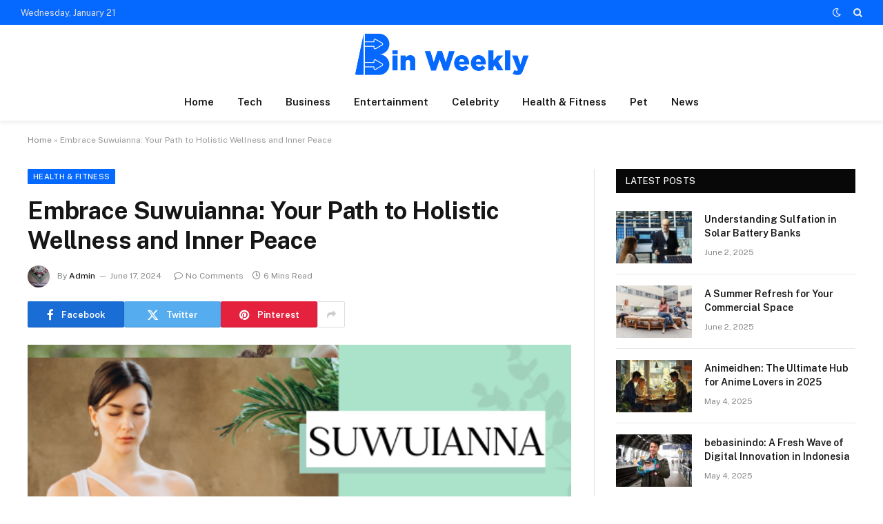

--- FILE ---
content_type: text/html; charset=UTF-8
request_url: https://binweekly.com/2024/06/17/suwuianna
body_size: 22801
content:

<!DOCTYPE html>
<html lang="en-US" class="s-light site-s-light">

<head>

	<meta charset="UTF-8" />
	<meta name="viewport" content="width=device-width, initial-scale=1" />
	<meta name='robots' content='index, follow, max-image-preview:large, max-snippet:-1, max-video-preview:-1' />

	<!-- This site is optimized with the Yoast SEO plugin v24.0 - https://yoast.com/wordpress/plugins/seo/ -->
	<title>Embrace Suwuianna: Your Path to Holistic Wellness and Inner Peace - Bin Weekly</title><link rel="preload" as="image" imagesrcset="https://binweekly.com/wp-content/uploads/2024/06/suwuianna.png" imagesizes="(max-width: 788px) 100vw, 788px" /><link rel="preload" as="font" href="https://binweekly.com/wp-content/themes/smart-mag/css/icons/fonts/ts-icons.woff2?v3.1" type="font/woff2" crossorigin="anonymous" />
	<link rel="canonical" href="https://binweekly.com/2024/06/17/suwuianna" />
	<meta property="og:locale" content="en_US" />
	<meta property="og:type" content="article" />
	<meta property="og:title" content="Embrace Suwuianna: Your Path to Holistic Wellness and Inner Peace - Bin Weekly" />
	<meta property="og:description" content="In today&#8217;s fast-paced world, finding balance and inner peace can seem like an impossible task. However, embracing the principles of Suwuianna offers a pathway to holistic wellness that integrates physical, mental, emotional, spiritual, social, and environmental well-being. This comprehensive approach, rooted in ancient traditions and adapted for modern living, can transform your life. This article" />
	<meta property="og:url" content="https://binweekly.com/2024/06/17/suwuianna" />
	<meta property="og:site_name" content="Bin Weekly" />
	<meta property="article:published_time" content="2024-06-17T03:08:51+00:00" />
	<meta property="og:image" content="https://binweekly.com/wp-content/uploads/2024/06/suwuianna.png" />
	<meta property="og:image:width" content="640" />
	<meta property="og:image:height" content="360" />
	<meta property="og:image:type" content="image/png" />
	<meta name="author" content="Admin" />
	<meta name="twitter:card" content="summary_large_image" />
	<meta name="twitter:label1" content="Written by" />
	<meta name="twitter:data1" content="Admin" />
	<meta name="twitter:label2" content="Est. reading time" />
	<meta name="twitter:data2" content="6 minutes" />
	<script type="application/ld+json" class="yoast-schema-graph">{"@context":"https://schema.org","@graph":[{"@type":"WebPage","@id":"https://binweekly.com/2024/06/17/suwuianna","url":"https://binweekly.com/2024/06/17/suwuianna","name":"Embrace Suwuianna: Your Path to Holistic Wellness and Inner Peace - Bin Weekly","isPartOf":{"@id":"https://binweekly.com/#website"},"primaryImageOfPage":{"@id":"https://binweekly.com/2024/06/17/suwuianna#primaryimage"},"image":{"@id":"https://binweekly.com/2024/06/17/suwuianna#primaryimage"},"thumbnailUrl":"https://binweekly.com/wp-content/uploads/2024/06/suwuianna.png","datePublished":"2024-06-17T03:08:51+00:00","dateModified":"2024-06-17T03:08:51+00:00","author":{"@id":"https://binweekly.com/#/schema/person/24c187a89b8c74fc8dd03d27cf50b647"},"breadcrumb":{"@id":"https://binweekly.com/2024/06/17/suwuianna#breadcrumb"},"inLanguage":"en-US","potentialAction":[{"@type":"ReadAction","target":["https://binweekly.com/2024/06/17/suwuianna"]}]},{"@type":"ImageObject","inLanguage":"en-US","@id":"https://binweekly.com/2024/06/17/suwuianna#primaryimage","url":"https://binweekly.com/wp-content/uploads/2024/06/suwuianna.png","contentUrl":"https://binweekly.com/wp-content/uploads/2024/06/suwuianna.png","width":640,"height":360,"caption":"suwuianna"},{"@type":"BreadcrumbList","@id":"https://binweekly.com/2024/06/17/suwuianna#breadcrumb","itemListElement":[{"@type":"ListItem","position":1,"name":"Home","item":"https://binweekly.com/"},{"@type":"ListItem","position":2,"name":"Embrace Suwuianna: Your Path to Holistic Wellness and Inner Peace"}]},{"@type":"WebSite","@id":"https://binweekly.com/#website","url":"https://binweekly.com/","name":"Bin Weekly","description":"Power of Technology","potentialAction":[{"@type":"SearchAction","target":{"@type":"EntryPoint","urlTemplate":"https://binweekly.com/?s={search_term_string}"},"query-input":{"@type":"PropertyValueSpecification","valueRequired":true,"valueName":"search_term_string"}}],"inLanguage":"en-US"},{"@type":"Person","@id":"https://binweekly.com/#/schema/person/24c187a89b8c74fc8dd03d27cf50b647","name":"Admin","image":{"@type":"ImageObject","inLanguage":"en-US","@id":"https://binweekly.com/#/schema/person/image/","url":"https://secure.gravatar.com/avatar/9ca51d7e049d957d62f0a376359cf4df?s=96&d=mm&r=g","contentUrl":"https://secure.gravatar.com/avatar/9ca51d7e049d957d62f0a376359cf4df?s=96&d=mm&r=g","caption":"Admin"},"sameAs":["https://binweekly.com"],"url":"https://binweekly.com/author/zara"}]}</script>
	<!-- / Yoast SEO plugin. -->


<link rel='dns-prefetch' href='//fonts.googleapis.com' />
<link rel='dns-prefetch' href='//www.googletagmanager.com' />
<link rel="alternate" type="application/rss+xml" title="Bin Weekly &raquo; Feed" href="https://binweekly.com/feed" />
<link rel="alternate" type="application/rss+xml" title="Bin Weekly &raquo; Comments Feed" href="https://binweekly.com/comments/feed" />
<link rel="alternate" type="application/rss+xml" title="Bin Weekly &raquo; Embrace Suwuianna: Your Path to Holistic Wellness and Inner Peace Comments Feed" href="https://binweekly.com/2024/06/17/suwuianna/feed" />
<script type="text/javascript">
/* <![CDATA[ */
window._wpemojiSettings = {"baseUrl":"https:\/\/s.w.org\/images\/core\/emoji\/15.0.3\/72x72\/","ext":".png","svgUrl":"https:\/\/s.w.org\/images\/core\/emoji\/15.0.3\/svg\/","svgExt":".svg","source":{"concatemoji":"https:\/\/binweekly.com\/wp-includes\/js\/wp-emoji-release.min.js?ver=6.6"}};
/*! This file is auto-generated */
!function(i,n){var o,s,e;function c(e){try{var t={supportTests:e,timestamp:(new Date).valueOf()};sessionStorage.setItem(o,JSON.stringify(t))}catch(e){}}function p(e,t,n){e.clearRect(0,0,e.canvas.width,e.canvas.height),e.fillText(t,0,0);var t=new Uint32Array(e.getImageData(0,0,e.canvas.width,e.canvas.height).data),r=(e.clearRect(0,0,e.canvas.width,e.canvas.height),e.fillText(n,0,0),new Uint32Array(e.getImageData(0,0,e.canvas.width,e.canvas.height).data));return t.every(function(e,t){return e===r[t]})}function u(e,t,n){switch(t){case"flag":return n(e,"\ud83c\udff3\ufe0f\u200d\u26a7\ufe0f","\ud83c\udff3\ufe0f\u200b\u26a7\ufe0f")?!1:!n(e,"\ud83c\uddfa\ud83c\uddf3","\ud83c\uddfa\u200b\ud83c\uddf3")&&!n(e,"\ud83c\udff4\udb40\udc67\udb40\udc62\udb40\udc65\udb40\udc6e\udb40\udc67\udb40\udc7f","\ud83c\udff4\u200b\udb40\udc67\u200b\udb40\udc62\u200b\udb40\udc65\u200b\udb40\udc6e\u200b\udb40\udc67\u200b\udb40\udc7f");case"emoji":return!n(e,"\ud83d\udc26\u200d\u2b1b","\ud83d\udc26\u200b\u2b1b")}return!1}function f(e,t,n){var r="undefined"!=typeof WorkerGlobalScope&&self instanceof WorkerGlobalScope?new OffscreenCanvas(300,150):i.createElement("canvas"),a=r.getContext("2d",{willReadFrequently:!0}),o=(a.textBaseline="top",a.font="600 32px Arial",{});return e.forEach(function(e){o[e]=t(a,e,n)}),o}function t(e){var t=i.createElement("script");t.src=e,t.defer=!0,i.head.appendChild(t)}"undefined"!=typeof Promise&&(o="wpEmojiSettingsSupports",s=["flag","emoji"],n.supports={everything:!0,everythingExceptFlag:!0},e=new Promise(function(e){i.addEventListener("DOMContentLoaded",e,{once:!0})}),new Promise(function(t){var n=function(){try{var e=JSON.parse(sessionStorage.getItem(o));if("object"==typeof e&&"number"==typeof e.timestamp&&(new Date).valueOf()<e.timestamp+604800&&"object"==typeof e.supportTests)return e.supportTests}catch(e){}return null}();if(!n){if("undefined"!=typeof Worker&&"undefined"!=typeof OffscreenCanvas&&"undefined"!=typeof URL&&URL.createObjectURL&&"undefined"!=typeof Blob)try{var e="postMessage("+f.toString()+"("+[JSON.stringify(s),u.toString(),p.toString()].join(",")+"));",r=new Blob([e],{type:"text/javascript"}),a=new Worker(URL.createObjectURL(r),{name:"wpTestEmojiSupports"});return void(a.onmessage=function(e){c(n=e.data),a.terminate(),t(n)})}catch(e){}c(n=f(s,u,p))}t(n)}).then(function(e){for(var t in e)n.supports[t]=e[t],n.supports.everything=n.supports.everything&&n.supports[t],"flag"!==t&&(n.supports.everythingExceptFlag=n.supports.everythingExceptFlag&&n.supports[t]);n.supports.everythingExceptFlag=n.supports.everythingExceptFlag&&!n.supports.flag,n.DOMReady=!1,n.readyCallback=function(){n.DOMReady=!0}}).then(function(){return e}).then(function(){var e;n.supports.everything||(n.readyCallback(),(e=n.source||{}).concatemoji?t(e.concatemoji):e.wpemoji&&e.twemoji&&(t(e.twemoji),t(e.wpemoji)))}))}((window,document),window._wpemojiSettings);
/* ]]> */
</script>

<style id='wp-emoji-styles-inline-css' type='text/css'>

	img.wp-smiley, img.emoji {
		display: inline !important;
		border: none !important;
		box-shadow: none !important;
		height: 1em !important;
		width: 1em !important;
		margin: 0 0.07em !important;
		vertical-align: -0.1em !important;
		background: none !important;
		padding: 0 !important;
	}
</style>
<link rel='stylesheet' id='wp-block-library-css' href='https://binweekly.com/wp-includes/css/dist/block-library/style.min.css?ver=6.6' type='text/css' media='all' />
<style id='classic-theme-styles-inline-css' type='text/css'>
/*! This file is auto-generated */
.wp-block-button__link{color:#fff;background-color:#32373c;border-radius:9999px;box-shadow:none;text-decoration:none;padding:calc(.667em + 2px) calc(1.333em + 2px);font-size:1.125em}.wp-block-file__button{background:#32373c;color:#fff;text-decoration:none}
</style>
<style id='global-styles-inline-css' type='text/css'>
:root{--wp--preset--aspect-ratio--square: 1;--wp--preset--aspect-ratio--4-3: 4/3;--wp--preset--aspect-ratio--3-4: 3/4;--wp--preset--aspect-ratio--3-2: 3/2;--wp--preset--aspect-ratio--2-3: 2/3;--wp--preset--aspect-ratio--16-9: 16/9;--wp--preset--aspect-ratio--9-16: 9/16;--wp--preset--color--black: #000000;--wp--preset--color--cyan-bluish-gray: #abb8c3;--wp--preset--color--white: #ffffff;--wp--preset--color--pale-pink: #f78da7;--wp--preset--color--vivid-red: #cf2e2e;--wp--preset--color--luminous-vivid-orange: #ff6900;--wp--preset--color--luminous-vivid-amber: #fcb900;--wp--preset--color--light-green-cyan: #7bdcb5;--wp--preset--color--vivid-green-cyan: #00d084;--wp--preset--color--pale-cyan-blue: #8ed1fc;--wp--preset--color--vivid-cyan-blue: #0693e3;--wp--preset--color--vivid-purple: #9b51e0;--wp--preset--gradient--vivid-cyan-blue-to-vivid-purple: linear-gradient(135deg,rgba(6,147,227,1) 0%,rgb(155,81,224) 100%);--wp--preset--gradient--light-green-cyan-to-vivid-green-cyan: linear-gradient(135deg,rgb(122,220,180) 0%,rgb(0,208,130) 100%);--wp--preset--gradient--luminous-vivid-amber-to-luminous-vivid-orange: linear-gradient(135deg,rgba(252,185,0,1) 0%,rgba(255,105,0,1) 100%);--wp--preset--gradient--luminous-vivid-orange-to-vivid-red: linear-gradient(135deg,rgba(255,105,0,1) 0%,rgb(207,46,46) 100%);--wp--preset--gradient--very-light-gray-to-cyan-bluish-gray: linear-gradient(135deg,rgb(238,238,238) 0%,rgb(169,184,195) 100%);--wp--preset--gradient--cool-to-warm-spectrum: linear-gradient(135deg,rgb(74,234,220) 0%,rgb(151,120,209) 20%,rgb(207,42,186) 40%,rgb(238,44,130) 60%,rgb(251,105,98) 80%,rgb(254,248,76) 100%);--wp--preset--gradient--blush-light-purple: linear-gradient(135deg,rgb(255,206,236) 0%,rgb(152,150,240) 100%);--wp--preset--gradient--blush-bordeaux: linear-gradient(135deg,rgb(254,205,165) 0%,rgb(254,45,45) 50%,rgb(107,0,62) 100%);--wp--preset--gradient--luminous-dusk: linear-gradient(135deg,rgb(255,203,112) 0%,rgb(199,81,192) 50%,rgb(65,88,208) 100%);--wp--preset--gradient--pale-ocean: linear-gradient(135deg,rgb(255,245,203) 0%,rgb(182,227,212) 50%,rgb(51,167,181) 100%);--wp--preset--gradient--electric-grass: linear-gradient(135deg,rgb(202,248,128) 0%,rgb(113,206,126) 100%);--wp--preset--gradient--midnight: linear-gradient(135deg,rgb(2,3,129) 0%,rgb(40,116,252) 100%);--wp--preset--font-size--small: 13px;--wp--preset--font-size--medium: 20px;--wp--preset--font-size--large: 36px;--wp--preset--font-size--x-large: 42px;--wp--preset--spacing--20: 0.44rem;--wp--preset--spacing--30: 0.67rem;--wp--preset--spacing--40: 1rem;--wp--preset--spacing--50: 1.5rem;--wp--preset--spacing--60: 2.25rem;--wp--preset--spacing--70: 3.38rem;--wp--preset--spacing--80: 5.06rem;--wp--preset--shadow--natural: 6px 6px 9px rgba(0, 0, 0, 0.2);--wp--preset--shadow--deep: 12px 12px 50px rgba(0, 0, 0, 0.4);--wp--preset--shadow--sharp: 6px 6px 0px rgba(0, 0, 0, 0.2);--wp--preset--shadow--outlined: 6px 6px 0px -3px rgba(255, 255, 255, 1), 6px 6px rgba(0, 0, 0, 1);--wp--preset--shadow--crisp: 6px 6px 0px rgba(0, 0, 0, 1);}:where(.is-layout-flex){gap: 0.5em;}:where(.is-layout-grid){gap: 0.5em;}body .is-layout-flex{display: flex;}.is-layout-flex{flex-wrap: wrap;align-items: center;}.is-layout-flex > :is(*, div){margin: 0;}body .is-layout-grid{display: grid;}.is-layout-grid > :is(*, div){margin: 0;}:where(.wp-block-columns.is-layout-flex){gap: 2em;}:where(.wp-block-columns.is-layout-grid){gap: 2em;}:where(.wp-block-post-template.is-layout-flex){gap: 1.25em;}:where(.wp-block-post-template.is-layout-grid){gap: 1.25em;}.has-black-color{color: var(--wp--preset--color--black) !important;}.has-cyan-bluish-gray-color{color: var(--wp--preset--color--cyan-bluish-gray) !important;}.has-white-color{color: var(--wp--preset--color--white) !important;}.has-pale-pink-color{color: var(--wp--preset--color--pale-pink) !important;}.has-vivid-red-color{color: var(--wp--preset--color--vivid-red) !important;}.has-luminous-vivid-orange-color{color: var(--wp--preset--color--luminous-vivid-orange) !important;}.has-luminous-vivid-amber-color{color: var(--wp--preset--color--luminous-vivid-amber) !important;}.has-light-green-cyan-color{color: var(--wp--preset--color--light-green-cyan) !important;}.has-vivid-green-cyan-color{color: var(--wp--preset--color--vivid-green-cyan) !important;}.has-pale-cyan-blue-color{color: var(--wp--preset--color--pale-cyan-blue) !important;}.has-vivid-cyan-blue-color{color: var(--wp--preset--color--vivid-cyan-blue) !important;}.has-vivid-purple-color{color: var(--wp--preset--color--vivid-purple) !important;}.has-black-background-color{background-color: var(--wp--preset--color--black) !important;}.has-cyan-bluish-gray-background-color{background-color: var(--wp--preset--color--cyan-bluish-gray) !important;}.has-white-background-color{background-color: var(--wp--preset--color--white) !important;}.has-pale-pink-background-color{background-color: var(--wp--preset--color--pale-pink) !important;}.has-vivid-red-background-color{background-color: var(--wp--preset--color--vivid-red) !important;}.has-luminous-vivid-orange-background-color{background-color: var(--wp--preset--color--luminous-vivid-orange) !important;}.has-luminous-vivid-amber-background-color{background-color: var(--wp--preset--color--luminous-vivid-amber) !important;}.has-light-green-cyan-background-color{background-color: var(--wp--preset--color--light-green-cyan) !important;}.has-vivid-green-cyan-background-color{background-color: var(--wp--preset--color--vivid-green-cyan) !important;}.has-pale-cyan-blue-background-color{background-color: var(--wp--preset--color--pale-cyan-blue) !important;}.has-vivid-cyan-blue-background-color{background-color: var(--wp--preset--color--vivid-cyan-blue) !important;}.has-vivid-purple-background-color{background-color: var(--wp--preset--color--vivid-purple) !important;}.has-black-border-color{border-color: var(--wp--preset--color--black) !important;}.has-cyan-bluish-gray-border-color{border-color: var(--wp--preset--color--cyan-bluish-gray) !important;}.has-white-border-color{border-color: var(--wp--preset--color--white) !important;}.has-pale-pink-border-color{border-color: var(--wp--preset--color--pale-pink) !important;}.has-vivid-red-border-color{border-color: var(--wp--preset--color--vivid-red) !important;}.has-luminous-vivid-orange-border-color{border-color: var(--wp--preset--color--luminous-vivid-orange) !important;}.has-luminous-vivid-amber-border-color{border-color: var(--wp--preset--color--luminous-vivid-amber) !important;}.has-light-green-cyan-border-color{border-color: var(--wp--preset--color--light-green-cyan) !important;}.has-vivid-green-cyan-border-color{border-color: var(--wp--preset--color--vivid-green-cyan) !important;}.has-pale-cyan-blue-border-color{border-color: var(--wp--preset--color--pale-cyan-blue) !important;}.has-vivid-cyan-blue-border-color{border-color: var(--wp--preset--color--vivid-cyan-blue) !important;}.has-vivid-purple-border-color{border-color: var(--wp--preset--color--vivid-purple) !important;}.has-vivid-cyan-blue-to-vivid-purple-gradient-background{background: var(--wp--preset--gradient--vivid-cyan-blue-to-vivid-purple) !important;}.has-light-green-cyan-to-vivid-green-cyan-gradient-background{background: var(--wp--preset--gradient--light-green-cyan-to-vivid-green-cyan) !important;}.has-luminous-vivid-amber-to-luminous-vivid-orange-gradient-background{background: var(--wp--preset--gradient--luminous-vivid-amber-to-luminous-vivid-orange) !important;}.has-luminous-vivid-orange-to-vivid-red-gradient-background{background: var(--wp--preset--gradient--luminous-vivid-orange-to-vivid-red) !important;}.has-very-light-gray-to-cyan-bluish-gray-gradient-background{background: var(--wp--preset--gradient--very-light-gray-to-cyan-bluish-gray) !important;}.has-cool-to-warm-spectrum-gradient-background{background: var(--wp--preset--gradient--cool-to-warm-spectrum) !important;}.has-blush-light-purple-gradient-background{background: var(--wp--preset--gradient--blush-light-purple) !important;}.has-blush-bordeaux-gradient-background{background: var(--wp--preset--gradient--blush-bordeaux) !important;}.has-luminous-dusk-gradient-background{background: var(--wp--preset--gradient--luminous-dusk) !important;}.has-pale-ocean-gradient-background{background: var(--wp--preset--gradient--pale-ocean) !important;}.has-electric-grass-gradient-background{background: var(--wp--preset--gradient--electric-grass) !important;}.has-midnight-gradient-background{background: var(--wp--preset--gradient--midnight) !important;}.has-small-font-size{font-size: var(--wp--preset--font-size--small) !important;}.has-medium-font-size{font-size: var(--wp--preset--font-size--medium) !important;}.has-large-font-size{font-size: var(--wp--preset--font-size--large) !important;}.has-x-large-font-size{font-size: var(--wp--preset--font-size--x-large) !important;}
:where(.wp-block-post-template.is-layout-flex){gap: 1.25em;}:where(.wp-block-post-template.is-layout-grid){gap: 1.25em;}
:where(.wp-block-columns.is-layout-flex){gap: 2em;}:where(.wp-block-columns.is-layout-grid){gap: 2em;}
:root :where(.wp-block-pullquote){font-size: 1.5em;line-height: 1.6;}
</style>
<link rel='stylesheet' id='smartmag-core-css' href='https://binweekly.com/wp-content/themes/smart-mag/style.css?ver=10.2.1' type='text/css' media='all' />
<style id='smartmag-core-inline-css' type='text/css'>
:root { --c-main: #0669ff;
--c-main-rgb: 6,105,255; }
.smart-head-main { --c-shadow: rgba(0,0,0,0.05); }
.smart-head-main .smart-head-top { --head-h: 36px; background-color: var(--c-main); }
.smart-head-main .smart-head-mid { --head-h: 85px; }
.smart-head-main .smart-head-bot { border-top-width: 0px; }
.s-light .navigation { --c-nav-blip: #353535; }
.s-dark .navigation-small { --c-nav: rgba(255,255,255,0.92); --c-nav-hov: #fff; }
.smart-head-main .spc-social { --c-spc-social: #fff; --c-spc-social-hov: #f2f2f2; }
.smart-head-main .search-icon:hover { color: #f2f2f2; }
.smart-head-main .scheme-switcher a:hover { color: #f2f2f2; }


</style>
<link rel='stylesheet' id='smartmag-fonts-css' href='https://fonts.googleapis.com/css?family=Public+Sans%3A400%2C400i%2C500%2C600%2C700' type='text/css' media='all' />
<link rel='stylesheet' id='smartmag-magnific-popup-css' href='https://binweekly.com/wp-content/themes/smart-mag/css/lightbox.css?ver=10.2.1' type='text/css' media='all' />
<link rel='stylesheet' id='smartmag-icons-css' href='https://binweekly.com/wp-content/themes/smart-mag/css/icons/icons.css?ver=10.2.1' type='text/css' media='all' />
<script type="text/javascript" id="smartmag-lazy-inline-js-after">
/* <![CDATA[ */
/**
 * @copyright ThemeSphere
 * @preserve
 */
var BunyadLazy={};BunyadLazy.load=function(){function a(e,n){var t={};e.dataset.bgset&&e.dataset.sizes?(t.sizes=e.dataset.sizes,t.srcset=e.dataset.bgset):t.src=e.dataset.bgsrc,function(t){var a=t.dataset.ratio;if(0<a){const e=t.parentElement;if(e.classList.contains("media-ratio")){const n=e.style;n.getPropertyValue("--a-ratio")||(n.paddingBottom=100/a+"%")}}}(e);var a,o=document.createElement("img");for(a in o.onload=function(){var t="url('"+(o.currentSrc||o.src)+"')",a=e.style;a.backgroundImage!==t&&requestAnimationFrame(()=>{a.backgroundImage=t,n&&n()}),o.onload=null,o.onerror=null,o=null},o.onerror=o.onload,t)o.setAttribute(a,t[a]);o&&o.complete&&0<o.naturalWidth&&o.onload&&o.onload()}function e(t){t.dataset.loaded||a(t,()=>{document.dispatchEvent(new Event("lazyloaded")),t.dataset.loaded=1})}function n(t){"complete"===document.readyState?t():window.addEventListener("load",t)}return{initEarly:function(){var t,a=()=>{document.querySelectorAll(".img.bg-cover:not(.lazyload)").forEach(e)};"complete"!==document.readyState?(t=setInterval(a,150),n(()=>{a(),clearInterval(t)})):a()},callOnLoad:n,initBgImages:function(t){t&&n(()=>{document.querySelectorAll(".img.bg-cover").forEach(e)})},bgLoad:a}}(),BunyadLazy.load.initEarly();
/* ]]> */
</script>
<script type="text/javascript" src="https://binweekly.com/wp-includes/js/jquery/jquery.min.js?ver=3.7.1" id="jquery-core-js"></script>
<script type="text/javascript" src="https://binweekly.com/wp-includes/js/jquery/jquery-migrate.min.js?ver=3.4.1" id="jquery-migrate-js"></script>
<link rel="https://api.w.org/" href="https://binweekly.com/wp-json/" /><link rel="alternate" title="JSON" type="application/json" href="https://binweekly.com/wp-json/wp/v2/posts/2214" /><link rel="EditURI" type="application/rsd+xml" title="RSD" href="https://binweekly.com/xmlrpc.php?rsd" />
<meta name="generator" content="WordPress 6.6" />
<link rel='shortlink' href='https://binweekly.com/?p=2214' />
<link rel="alternate" title="oEmbed (JSON)" type="application/json+oembed" href="https://binweekly.com/wp-json/oembed/1.0/embed?url=https%3A%2F%2Fbinweekly.com%2F2024%2F06%2F17%2Fsuwuianna" />
<link rel="alternate" title="oEmbed (XML)" type="text/xml+oembed" href="https://binweekly.com/wp-json/oembed/1.0/embed?url=https%3A%2F%2Fbinweekly.com%2F2024%2F06%2F17%2Fsuwuianna&#038;format=xml" />
<meta name="generator" content="Site Kit by Google 1.141.0" />
		<script>
		var BunyadSchemeKey = 'bunyad-scheme';
		(() => {
			const d = document.documentElement;
			const c = d.classList;
			var scheme = localStorage.getItem(BunyadSchemeKey);
			
			if (scheme) {
				d.dataset.origClass = c;
				scheme === 'dark' ? c.remove('s-light', 'site-s-light') : c.remove('s-dark', 'site-s-dark');
				c.add('site-s-' + scheme, 's-' + scheme);
			}
		})();
		</script>
		<meta name="generator" content="Elementor 3.27.6; features: e_font_icon_svg, additional_custom_breakpoints, e_element_cache; settings: css_print_method-external, google_font-enabled, font_display-swap">
			<style>
				.e-con.e-parent:nth-of-type(n+4):not(.e-lazyloaded):not(.e-no-lazyload),
				.e-con.e-parent:nth-of-type(n+4):not(.e-lazyloaded):not(.e-no-lazyload) * {
					background-image: none !important;
				}
				@media screen and (max-height: 1024px) {
					.e-con.e-parent:nth-of-type(n+3):not(.e-lazyloaded):not(.e-no-lazyload),
					.e-con.e-parent:nth-of-type(n+3):not(.e-lazyloaded):not(.e-no-lazyload) * {
						background-image: none !important;
					}
				}
				@media screen and (max-height: 640px) {
					.e-con.e-parent:nth-of-type(n+2):not(.e-lazyloaded):not(.e-no-lazyload),
					.e-con.e-parent:nth-of-type(n+2):not(.e-lazyloaded):not(.e-no-lazyload) * {
						background-image: none !important;
					}
				}
			</style>
			<link rel="icon" href="https://binweekly.com/wp-content/uploads/2024/09/cropped-BinWeek-32x32.png" sizes="32x32" />
<link rel="icon" href="https://binweekly.com/wp-content/uploads/2024/09/cropped-BinWeek-192x192.png" sizes="192x192" />
<link rel="apple-touch-icon" href="https://binweekly.com/wp-content/uploads/2024/09/cropped-BinWeek-180x180.png" />
<meta name="msapplication-TileImage" content="https://binweekly.com/wp-content/uploads/2024/09/cropped-BinWeek-270x270.png" />


</head>

<body class="post-template-default single single-post postid-2214 single-format-standard right-sidebar post-layout-modern post-cat-46 has-lb has-lb-sm ts-img-hov-fade has-sb-sep layout-normal elementor-default elementor-kit-4368">



<div class="main-wrap">

	
<div class="off-canvas-backdrop"></div>
<div class="mobile-menu-container off-canvas hide-menu-lg" id="off-canvas">

	<div class="off-canvas-head">
		<a href="#" class="close">
			<span class="visuallyhidden">Close Menu</span>
			<i class="tsi tsi-times"></i>
		</a>

		<div class="ts-logo">
					</div>
	</div>

	<div class="off-canvas-content">

		
			<ul id="menu-main-menu-2" class="mobile-menu"><li id="menu-item-3028" class="menu-item menu-item-type-custom menu-item-object-custom menu-item-home menu-item-3028"><a href="https://binweekly.com/">Home</a></li>
<li id="menu-item-1264" class="menu-item menu-item-type-taxonomy menu-item-object-category menu-item-1264"><a href="https://binweekly.com/category/tech">Tech</a></li>
<li id="menu-item-1292" class="menu-item menu-item-type-taxonomy menu-item-object-category menu-item-1292"><a href="https://binweekly.com/category/business">Business</a></li>
<li id="menu-item-1309" class="menu-item menu-item-type-taxonomy menu-item-object-category menu-item-1309"><a href="https://binweekly.com/category/entertainment">Entertainment</a></li>
<li id="menu-item-1311" class="menu-item menu-item-type-taxonomy menu-item-object-category menu-item-1311"><a href="https://binweekly.com/category/celebrity">Celebrity</a></li>
<li id="menu-item-1352" class="menu-item menu-item-type-taxonomy menu-item-object-category menu-item-1352"><a href="https://binweekly.com/category/health">Health &#038; Fitness</a></li>
<li id="menu-item-1416" class="menu-item menu-item-type-taxonomy menu-item-object-category menu-item-1416"><a href="https://binweekly.com/category/pet">Pet</a></li>
<li id="menu-item-1478" class="menu-item menu-item-type-taxonomy menu-item-object-category menu-item-1478"><a href="https://binweekly.com/category/sports">News</a></li>
</ul>
		
		
		
		<div class="spc-social-block spc-social spc-social-b smart-head-social">
		
			
				<a href="#" class="link service s-facebook" target="_blank" rel="nofollow noopener">
					<i class="icon tsi tsi-facebook"></i>					<span class="visuallyhidden">Facebook</span>
				</a>
									
			
				<a href="#" class="link service s-twitter" target="_blank" rel="nofollow noopener">
					<i class="icon tsi tsi-twitter"></i>					<span class="visuallyhidden">X (Twitter)</span>
				</a>
									
			
				<a href="#" class="link service s-instagram" target="_blank" rel="nofollow noopener">
					<i class="icon tsi tsi-instagram"></i>					<span class="visuallyhidden">Instagram</span>
				</a>
									
			
		</div>

		
	</div>

</div>
<div class="smart-head smart-head-a smart-head-main" id="smart-head" data-sticky="auto" data-sticky-type="smart" data-sticky-full>
	
	<div class="smart-head-row smart-head-top s-dark smart-head-row-full">

		<div class="inner full">

							
				<div class="items items-left ">
				
<span class="h-date">
	Wednesday, January 21</span>				</div>

							
				<div class="items items-center empty">
								</div>

							
				<div class="items items-right ">
				
<div class="scheme-switcher has-icon-only">
	<a href="#" class="toggle is-icon toggle-dark" title="Switch to Dark Design - easier on eyes.">
		<i class="icon tsi tsi-moon"></i>
	</a>
	<a href="#" class="toggle is-icon toggle-light" title="Switch to Light Design.">
		<i class="icon tsi tsi-bright"></i>
	</a>
</div>

	<a href="#" class="search-icon has-icon-only is-icon" title="Search">
		<i class="tsi tsi-search"></i>
	</a>

				</div>

						
		</div>
	</div>

	
	<div class="smart-head-row smart-head-mid smart-head-row-3 is-light smart-head-row-full">

		<div class="inner full">

							
				<div class="items items-left empty">
								</div>

							
				<div class="items items-center ">
					<a href="https://binweekly.com/" title="Bin Weekly" rel="home" class="logo-link ts-logo logo-is-image">
		<span>
			
				
					<img src="https://binweekly.com/wp-content/uploads/2024/10/BinWeek2.png" class="logo-image" alt="Bin Weekly" width="501" height="126"/>
									 
					</span>
	</a>				</div>

							
				<div class="items items-right empty">
								</div>

						
		</div>
	</div>

	
	<div class="smart-head-row smart-head-bot smart-head-row-3 is-light has-center-nav smart-head-row-full">

		<div class="inner full">

							
				<div class="items items-left empty">
								</div>

							
				<div class="items items-center ">
					<div class="nav-wrap">
		<nav class="navigation navigation-main nav-hov-a">
			<ul id="menu-main-menu-3" class="menu"><li class="menu-item menu-item-type-custom menu-item-object-custom menu-item-home menu-item-3028"><a href="https://binweekly.com/">Home</a></li>
<li class="menu-item menu-item-type-taxonomy menu-item-object-category menu-cat-21 menu-item-1264"><a href="https://binweekly.com/category/tech">Tech</a></li>
<li class="menu-item menu-item-type-taxonomy menu-item-object-category menu-cat-19 menu-item-1292"><a href="https://binweekly.com/category/business">Business</a></li>
<li class="menu-item menu-item-type-taxonomy menu-item-object-category menu-cat-34 menu-item-1309"><a href="https://binweekly.com/category/entertainment">Entertainment</a></li>
<li class="menu-item menu-item-type-taxonomy menu-item-object-category menu-cat-30 menu-item-1311"><a href="https://binweekly.com/category/celebrity">Celebrity</a></li>
<li class="menu-item menu-item-type-taxonomy menu-item-object-category menu-cat-40 menu-item-1352"><a href="https://binweekly.com/category/health">Health &#038; Fitness</a></li>
<li class="menu-item menu-item-type-taxonomy menu-item-object-category menu-cat-61 menu-item-1416"><a href="https://binweekly.com/category/pet">Pet</a></li>
<li class="menu-item menu-item-type-taxonomy menu-item-object-category menu-cat-47 menu-item-1478"><a href="https://binweekly.com/category/sports">News</a></li>
</ul>		</nav>
	</div>
				</div>

							
				<div class="items items-right empty">
								</div>

						
		</div>
	</div>

	</div>
<div class="smart-head smart-head-a smart-head-mobile" id="smart-head-mobile" data-sticky="mid" data-sticky-type="smart" data-sticky-full>
	
	<div class="smart-head-row smart-head-mid smart-head-row-3 is-light smart-head-row-full">

		<div class="inner wrap">

							
				<div class="items items-left ">
				
<button class="offcanvas-toggle has-icon" type="button" aria-label="Menu">
	<span class="hamburger-icon hamburger-icon-a">
		<span class="inner"></span>
	</span>
</button>				</div>

							
				<div class="items items-center ">
					<a href="https://binweekly.com/" title="Bin Weekly" rel="home" class="logo-link ts-logo logo-is-image">
		<span>
			
				
					<img src="https://binweekly.com/wp-content/uploads/2024/10/BinWeek2.png" class="logo-image" alt="Bin Weekly" width="501" height="126"/>
									 
					</span>
	</a>				</div>

							
				<div class="items items-right ">
				
<div class="scheme-switcher has-icon-only">
	<a href="#" class="toggle is-icon toggle-dark" title="Switch to Dark Design - easier on eyes.">
		<i class="icon tsi tsi-moon"></i>
	</a>
	<a href="#" class="toggle is-icon toggle-light" title="Switch to Light Design.">
		<i class="icon tsi tsi-bright"></i>
	</a>
</div>

	<a href="#" class="search-icon has-icon-only is-icon" title="Search">
		<i class="tsi tsi-search"></i>
	</a>

				</div>

						
		</div>
	</div>

	</div>
<nav class="breadcrumbs is-full-width breadcrumbs-a" id="breadcrumb"><div class="inner ts-contain "><span><span><a href="https://binweekly.com/">Home</a></span> » <span class="breadcrumb_last" aria-current="page">Embrace Suwuianna: Your Path to Holistic Wellness and Inner Peace</span></span></div></nav>
<div class="main ts-contain cf right-sidebar">
	
		

<div class="ts-row">
	<div class="col-8 main-content s-post-contain">

					<div class="the-post-header s-head-modern s-head-modern-a">
	<div class="post-meta post-meta-a post-meta-left post-meta-single has-below"><div class="post-meta-items meta-above"><span class="meta-item cat-labels">
						
						<a href="https://binweekly.com/category/health-fitness" class="category term-color-46" rel="category">Health &amp; Fitness</a>
					</span>
					</div><h1 class="is-title post-title">Embrace Suwuianna: Your Path to Holistic Wellness and Inner Peace</h1><div class="post-meta-items meta-below has-author-img"><span class="meta-item post-author has-img"><img alt='Admin' src='https://secure.gravatar.com/avatar/9ca51d7e049d957d62f0a376359cf4df?s=32&#038;d=mm&#038;r=g' srcset='https://secure.gravatar.com/avatar/9ca51d7e049d957d62f0a376359cf4df?s=64&#038;d=mm&#038;r=g 2x' class='avatar avatar-32 photo' height='32' width='32' decoding='async'/><span class="by">By</span> <a href="https://binweekly.com/author/zara" title="Posts by Admin" rel="author">Admin</a></span><span class="meta-item has-next-icon date"><time class="post-date" datetime="2024-06-17T03:08:51+00:00">June 17, 2024</time></span><span class="has-next-icon meta-item comments has-icon"><a href="https://binweekly.com/2024/06/17/suwuianna#respond"><i class="tsi tsi-comment-o"></i>No Comments</a></span><span class="meta-item read-time has-icon"><i class="tsi tsi-clock"></i>6 Mins Read</span></div></div>
	<div class="post-share post-share-b spc-social-colors  post-share-b1">

				
		
				
			<a href="https://www.facebook.com/sharer.php?u=https%3A%2F%2Fbinweekly.com%2F2024%2F06%2F17%2Fsuwuianna" class="cf service s-facebook service-lg" 
				title="Share on Facebook" target="_blank" rel="nofollow noopener">
				<i class="tsi tsi-facebook"></i>
				<span class="label">Facebook</span>
							</a>
				
				
			<a href="https://twitter.com/intent/tweet?url=https%3A%2F%2Fbinweekly.com%2F2024%2F06%2F17%2Fsuwuianna&#038;text=Embrace%20Suwuianna%3A%20Your%20Path%20to%20Holistic%20Wellness%20and%20Inner%20Peace" class="cf service s-twitter service-lg" 
				title="Share on X (Twitter)" target="_blank" rel="nofollow noopener">
				<i class="tsi tsi-twitter"></i>
				<span class="label">Twitter</span>
							</a>
				
				
			<a href="https://pinterest.com/pin/create/button/?url=https%3A%2F%2Fbinweekly.com%2F2024%2F06%2F17%2Fsuwuianna&#038;media=https%3A%2F%2Fbinweekly.com%2Fwp-content%2Fuploads%2F2024%2F06%2Fsuwuianna.png&#038;description=Embrace%20Suwuianna%3A%20Your%20Path%20to%20Holistic%20Wellness%20and%20Inner%20Peace" class="cf service s-pinterest service-lg" 
				title="Share on Pinterest" target="_blank" rel="nofollow noopener">
				<i class="tsi tsi-pinterest"></i>
				<span class="label">Pinterest</span>
							</a>
				
				
			<a href="https://www.linkedin.com/shareArticle?mini=true&#038;url=https%3A%2F%2Fbinweekly.com%2F2024%2F06%2F17%2Fsuwuianna" class="cf service s-linkedin service-sm" 
				title="Share on LinkedIn" target="_blank" rel="nofollow noopener">
				<i class="tsi tsi-linkedin"></i>
				<span class="label">LinkedIn</span>
							</a>
				
				
			<a href="https://www.tumblr.com/share/link?url=https%3A%2F%2Fbinweekly.com%2F2024%2F06%2F17%2Fsuwuianna&#038;name=Embrace%20Suwuianna%3A%20Your%20Path%20to%20Holistic%20Wellness%20and%20Inner%20Peace" class="cf service s-tumblr service-sm" 
				title="Share on Tumblr" target="_blank" rel="nofollow noopener">
				<i class="tsi tsi-tumblr"></i>
				<span class="label">Tumblr</span>
							</a>
				
				
			<a href="mailto:?subject=Embrace%20Suwuianna%3A%20Your%20Path%20to%20Holistic%20Wellness%20and%20Inner%20Peace&#038;body=https%3A%2F%2Fbinweekly.com%2F2024%2F06%2F17%2Fsuwuianna" class="cf service s-email service-sm" 
				title="Share via Email" target="_blank" rel="nofollow noopener">
				<i class="tsi tsi-envelope-o"></i>
				<span class="label">Email</span>
							</a>
				
		
				
					<a href="#" class="show-more" title="Show More Social Sharing"><i class="tsi tsi-share"></i></a>
		
				
	</div>

	
	
</div>		
					<div class="single-featured">	
	<div class="featured">
				
			<a href="https://binweekly.com/wp-content/uploads/2024/06/suwuianna.png" class="image-link media-ratio ar-bunyad-main" title="Embrace Suwuianna: Your Path to Holistic Wellness and Inner Peace"><img width="788" height="515" src="https://binweekly.com/wp-content/uploads/2024/06/suwuianna.png" class="attachment-bunyad-main size-bunyad-main no-lazy skip-lazy wp-post-image" alt="suwuianna" sizes="(max-width: 788px) 100vw, 788px" title="Embrace Suwuianna: Your Path to Holistic Wellness and Inner Peace" decoding="async" /></a>		
								
				<div class="wp-caption-text">
					suwuianna				</div>
					
						
			</div>

	</div>
		
		<div class="the-post s-post-modern">

			<article id="post-2214" class="post-2214 post type-post status-publish format-standard has-post-thumbnail category-health-fitness tag-suwuianna">
				
<div class="post-content-wrap has-share-float">
						<div class="post-share-float share-float-b is-hidden spc-social-colors spc-social-colored">
	<div class="inner">
					<span class="share-text">Share</span>
		
		<div class="services">
					
				
			<a href="https://www.facebook.com/sharer.php?u=https%3A%2F%2Fbinweekly.com%2F2024%2F06%2F17%2Fsuwuianna" class="cf service s-facebook" target="_blank" title="Facebook" rel="nofollow noopener">
				<i class="tsi tsi-facebook"></i>
				<span class="label">Facebook</span>

							</a>
				
				
			<a href="https://twitter.com/intent/tweet?url=https%3A%2F%2Fbinweekly.com%2F2024%2F06%2F17%2Fsuwuianna&text=Embrace%20Suwuianna%3A%20Your%20Path%20to%20Holistic%20Wellness%20and%20Inner%20Peace" class="cf service s-twitter" target="_blank" title="Twitter" rel="nofollow noopener">
				<i class="tsi tsi-twitter"></i>
				<span class="label">Twitter</span>

							</a>
				
				
			<a href="https://www.linkedin.com/shareArticle?mini=true&url=https%3A%2F%2Fbinweekly.com%2F2024%2F06%2F17%2Fsuwuianna" class="cf service s-linkedin" target="_blank" title="LinkedIn" rel="nofollow noopener">
				<i class="tsi tsi-linkedin"></i>
				<span class="label">LinkedIn</span>

							</a>
				
				
			<a href="https://pinterest.com/pin/create/button/?url=https%3A%2F%2Fbinweekly.com%2F2024%2F06%2F17%2Fsuwuianna&media=https%3A%2F%2Fbinweekly.com%2Fwp-content%2Fuploads%2F2024%2F06%2Fsuwuianna.png&description=Embrace%20Suwuianna%3A%20Your%20Path%20to%20Holistic%20Wellness%20and%20Inner%20Peace" class="cf service s-pinterest" target="_blank" title="Pinterest" rel="nofollow noopener">
				<i class="tsi tsi-pinterest-p"></i>
				<span class="label">Pinterest</span>

							</a>
				
				
			<a href="mailto:?subject=Embrace%20Suwuianna%3A%20Your%20Path%20to%20Holistic%20Wellness%20and%20Inner%20Peace&body=https%3A%2F%2Fbinweekly.com%2F2024%2F06%2F17%2Fsuwuianna" class="cf service s-email" target="_blank" title="Email" rel="nofollow noopener">
				<i class="tsi tsi-envelope-o"></i>
				<span class="label">Email</span>

							</a>
				
		
					
		</div>
	</div>		
</div>
			
	<div class="post-content cf entry-content content-spacious">

		
				
		<p>In today&#8217;s fast-paced world, finding balance and inner peace can seem like an impossible task. However, embracing the principles of Suwuianna offers a pathway to holistic wellness that integrates physical, mental, emotional, spiritual, social, and environmental well-being. This comprehensive approach, rooted in ancient traditions and adapted for modern living, can transform your life. This article delves into the essence of Suwuianna, its origins, practices, and benefits, guiding you towards a more harmonious and fulfilling existence.</p>
<h3>The Essence of Suwuianna</h3>
<h2>What is Suwuianna?</h2>
<p>Suwuianna is a holistic wellness philosophy that transcends mere physical health. It encompasses mental clarity, emotional resilience, spiritual purpose, social connections, and environmental harmony. The term &#8220;Suwuianna&#8221; originates from historical texts and indigenous wisdom, emphasizing the interconnectedness of all aspects of life.</p>
<h2>The Origins and Evolution of Suwuianna</h2>
<p>The concept of Suwuianna can be traced back to ancient practices and philosophies, including Native American traditions, Asian spiritual teachings like Taoism and Shinto, and the indigenous wisdom of Australia. These diverse influences have shaped Suwuianna into a universal philosophy that appeals to the human psyche across cultures.</p>
<h2>Dimensions of Suwuianna</h2>
<h3>Physical Wellness</h3>
<p>Physical wellness in Suwuianna involves maintaining a healthy body through regular exercise, balanced nutrition, and adequate rest. It emphasizes the importance of being mindful of what we consume and how we treat our bodies.</p>
<ul>
<li><strong>Exercise</strong>: Engage in daily physical activities that you enjoy, such as yoga, walking, or strength training.</li>
<li><strong>Nutrition</strong>: Focus on a diet rich in nutrient-dense, non-toxic foods. Practice mindful eating to appreciate the nourishment food provides.</li>
<li><strong>Rest</strong>: Ensure you get adequate sleep and relaxation to rejuvenate your body.</li>
</ul>
<h3>Mental Wellness</h3>
<p>Mental wellness is about maintaining cognitive health, managing stress, and stimulating intellectual growth. Suwuianna promotes practices that help achieve mental clarity and resilience.</p>
<ul>
<li><strong>Stress Management</strong>: Incorporate mindfulness and meditation into your daily routine to manage stress effectively.</li>
<li><strong>Intellectual Stimulation</strong>: Engage in activities that challenge your mind, such as reading, puzzles, or learning new skills.</li>
<li><strong>Mental Clarity</strong>: Practice mindfulness techniques to maintain focus and clarity in your thoughts.</li>
</ul>
<h3>Emotional Wellness</h3>
<p>Emotional wellness involves understanding and managing your emotions to foster resilience and positive relationships. Suwuianna encourages self-awareness and emotional intelligence.</p>
<ul>
<li><strong>Self-Awareness</strong>: Reflect on your emotions and understand their impact on your behavior and relationships.</li>
<li><strong>Emotional Intelligence</strong>: Develop skills to manage your emotions effectively and respond to others with empathy.</li>
<li><strong>Resilience</strong>: Build emotional strength to navigate life&#8217;s challenges with grace and positivity.</li>
</ul>
<h3>Spiritual Wellness</h3>
<p>Spiritual wellness is about finding purpose and meaning in life through connection to a higher power, nature, or inner self. Suwuianna encourages practices that nurture your spiritual health.</p>
<ul>
<li><strong>Meditation</strong>: Engage in regular meditation to connect with your inner self and find peace.</li>
<li><strong>Mindfulness</strong>: Practice being present in the moment, appreciating the beauty and complexity of life.</li>
<li><strong>Purpose</strong>: Reflect on your life&#8217;s purpose and align your actions with your core values.</li>
</ul>
<h3>Social Wellness</h3>
<p>Social wellness focuses on building healthy relationships and a supportive social network. Suwuianna highlights the importance of meaningful connections and community involvement.</p>
<ul>
<li><strong>Relationships</strong>: Foster strong, positive relationships with family and friends.</li>
<li><strong>Community</strong>: Participate in community activities and volunteer to build a sense of belonging.</li>
<li><strong>Support Network</strong>: Create a supportive network of individuals who uplift and inspire you.</li>
</ul>
<h3>Environmental Wellness</h3>
<p>Environmental wellness involves living in harmony with the environment and adopting sustainable practices. Suwuianna promotes respect for nature and encourages eco-friendly habits.</p>
<ul>
<li><strong>Sustainable Living</strong>: Reduce your carbon footprint by adopting sustainable practices, such as recycling and conserving energy.</li>
<li><strong>Connection to Nature</strong>: Spend time outdoors to connect with nature and appreciate its beauty.</li>
<li><strong>Environmental Stewardship</strong>: Engage in activities that protect and preserve the environment for future generations.</li>
</ul>
<h2>Integrating Suwuianna into Daily Life</h2>
<h3>Practical Steps to Embrace Suwuianna</h3>
<p>Incorporating Suwuianna into your daily routine can be achieved through simple, yet powerful habits that promote holistic wellness.</p>
<ul>
<li><strong>Mindfulness Practices</strong>: Start your day with meditation or deep breathing exercises to center yourself.</li>
<li><strong>Gratitude Journaling</strong>: Keep a gratitude journal to reflect on the positive aspects of your life and cultivate a sense of appreciation.</li>
<li><strong>Mindful Walking</strong>: Take mindful walks in nature to connect with the environment and clear your mind.</li>
</ul>
<h3>Creating a Balanced Routine</h3>
<p>A balanced routine that aligns with Suwuianna principles can enhance your overall well-being.</p>
<ul>
<li><strong>Morning Rituals</strong>: Begin your day with activities that promote physical and mental wellness, such as exercise and meditation.</li>
<li><strong>Healthy Meals</strong>: Prepare and enjoy nutritious meals that nourish your body and mind.</li>
<li><strong>Evening Reflection</strong>: End your day with reflective practices, such as journaling or reading, to unwind and prepare for restful sleep.</li>
</ul>
<h2>The Benefits of Embracing Suwuianna</h2>
<h3>Improved Mental and Emotional Health</h3>
<p>Embracing Suwuianna can lead to significant improvements in mental and emotional health. Practices like mindfulness and meditation reduce stress and anxiety, while emotional intelligence fosters better relationships and resilience.</p>
<h3>Enhanced Physical Health</h3>
<p>Adopting healthy eating habits and regular exercise improves physical <a href="https://binweekly.com/2024/05/18/cassava-leaf">health</a>, increases energy levels, and promotes longevity. Suwuianna&#8217;s emphasis on balanced nutrition and mindful eating can lead to better overall health.</p>
<h3>Spiritual Fulfillment</h3>
<p>Spiritual practices within Suwuianna, such as meditation and mindfulness, provide a sense of purpose and inner peace. These practices help individuals connect with their inner selves and find meaning in life.</p>
<h3>Stronger Social Connections</h3>
<p>Building a supportive social network and participating in community activities enhance social wellness. These connections provide a sense of belonging and contribute to emotional well-being.</p>
<h3>Environmental Stewardship</h3>
<p>Practicing environmental wellness promotes a sustainable lifestyle and fosters a deep connection with nature. These practices not only benefit the environment but also enhance personal well-being.</p>
<h2>The Future of Suwuianna</h2>
<h3>Wider Acceptance and Integration</h3>
<p>As awareness of holistic health increases, Suwuianna is likely to gain wider acceptance and integration into various aspects of life. Healthcare systems, educational institutions, and community programs may adopt its principles to promote well-rounded development.</p>
<h3>Technological Advancements</h3>
<p>Technology can play a significant role in spreading Suwuianna practices. Apps and online platforms for meditation, mindfulness, and sustainable living can make these practices more accessible.</p>
<h3>Research and Development</h3>
<p>Continued research into the benefits of Suwuianna practices can validate their effectiveness and encourage further adoption. Scientific studies can explore the impact of holistic wellness on physical and mental health.</p>
<h3>Educational Programs</h3>
<p>Schools and universities may incorporate Suwuianna concepts into their curricula to promote holistic development among students. These programs can teach the importance of balance and well-being from a young age.</p>
<h3>Community Initiatives</h3>
<p>Local communities can establish programs based on Suwuianna principles to enhance social well-being and environmental sustainability. These initiatives can foster a sense of community and promote collective well-being.</p>
<h2>Conclusion</h2>
<p>Embracing Suwuianna offers a pathway to holistic wellness and inner peace. By integrating its principles into your daily life, you can achieve balance, fulfillment, and a deeper connection with yourself and the world around you. Suwuianna&#8217;s comprehensive approach to well-being addresses all dimensions of life, making it a powerful philosophy for those seeking a harmonious and fulfilling existence. Start your journey towards holistic wellness today and experience the transformative power of Suwuianna.</p>

				
		
		
		
	</div>
</div>
	
	<div class="the-post-tags"><a href="https://binweekly.com/tag/suwuianna" rel="tag">Suwuianna</a></div>
			</article>

			
	
	<div class="post-share-bot">
		<span class="info">Share.</span>
		
		<span class="share-links spc-social spc-social-colors spc-social-bg">

			
			
				<a href="https://www.facebook.com/sharer.php?u=https%3A%2F%2Fbinweekly.com%2F2024%2F06%2F17%2Fsuwuianna" class="service s-facebook tsi tsi-facebook" 
					title="Share on Facebook" target="_blank" rel="nofollow noopener">
					<span class="visuallyhidden">Facebook</span>

									</a>
					
			
				<a href="https://twitter.com/intent/tweet?url=https%3A%2F%2Fbinweekly.com%2F2024%2F06%2F17%2Fsuwuianna&#038;text=Embrace%20Suwuianna%3A%20Your%20Path%20to%20Holistic%20Wellness%20and%20Inner%20Peace" class="service s-twitter tsi tsi-twitter" 
					title="Share on X (Twitter)" target="_blank" rel="nofollow noopener">
					<span class="visuallyhidden">Twitter</span>

									</a>
					
			
				<a href="https://pinterest.com/pin/create/button/?url=https%3A%2F%2Fbinweekly.com%2F2024%2F06%2F17%2Fsuwuianna&#038;media=https%3A%2F%2Fbinweekly.com%2Fwp-content%2Fuploads%2F2024%2F06%2Fsuwuianna.png&#038;description=Embrace%20Suwuianna%3A%20Your%20Path%20to%20Holistic%20Wellness%20and%20Inner%20Peace" class="service s-pinterest tsi tsi-pinterest" 
					title="Share on Pinterest" target="_blank" rel="nofollow noopener">
					<span class="visuallyhidden">Pinterest</span>

									</a>
					
			
				<a href="https://www.linkedin.com/shareArticle?mini=true&#038;url=https%3A%2F%2Fbinweekly.com%2F2024%2F06%2F17%2Fsuwuianna" class="service s-linkedin tsi tsi-linkedin" 
					title="Share on LinkedIn" target="_blank" rel="nofollow noopener">
					<span class="visuallyhidden">LinkedIn</span>

									</a>
					
			
				<a href="https://www.tumblr.com/share/link?url=https%3A%2F%2Fbinweekly.com%2F2024%2F06%2F17%2Fsuwuianna&#038;name=Embrace%20Suwuianna%3A%20Your%20Path%20to%20Holistic%20Wellness%20and%20Inner%20Peace" class="service s-tumblr tsi tsi-tumblr" 
					title="Share on Tumblr" target="_blank" rel="nofollow noopener">
					<span class="visuallyhidden">Tumblr</span>

									</a>
					
			
				<a href="mailto:?subject=Embrace%20Suwuianna%3A%20Your%20Path%20to%20Holistic%20Wellness%20and%20Inner%20Peace&#038;body=https%3A%2F%2Fbinweekly.com%2F2024%2F06%2F17%2Fsuwuianna" class="service s-email tsi tsi-envelope-o" 
					title="Share via Email" target="_blank" rel="nofollow noopener">
					<span class="visuallyhidden">Email</span>

									</a>
					
			
			
		</span>
	</div>
	



	<div class="author-box">
		<section class="author-info">

	<img alt='' src='https://secure.gravatar.com/avatar/9ca51d7e049d957d62f0a376359cf4df?s=95&#038;d=mm&#038;r=g' srcset='https://secure.gravatar.com/avatar/9ca51d7e049d957d62f0a376359cf4df?s=190&#038;d=mm&#038;r=g 2x' class='avatar avatar-95 photo' height='95' width='95' decoding='async'/>	
	<div class="description">
		<a href="https://binweekly.com/author/zara" title="Posts by Admin" rel="author">Admin</a>		
		<ul class="social-icons">
					
			<li>
				<a href="https://binweekly.com" class="icon tsi tsi-home" title="Website"> 
					<span class="visuallyhidden">Website</span></a>				
			</li>
			
			
				</ul>
		
		<p class="bio"></p>
	</div>
	
</section>	</div>


	<section class="related-posts">
							
							
				<div class="block-head block-head-ac block-head-a block-head-a1 is-left">

					<h4 class="heading">Related <span class="color">Posts</span></h4>					
									</div>
				
			
				<section class="block-wrap block-grid cols-gap-sm mb-none" data-id="1">

				
			<div class="block-content">
					
	<div class="loop loop-grid loop-grid-sm grid grid-3 md:grid-2 xs:grid-1">

					
<article class="l-post grid-post grid-sm-post">

	
			<div class="media">

		
			<a href="https://binweekly.com/2024/08/01/decoding-mental-health-insights-from-dr-levy-at-ornl" class="image-link media-ratio ratio-16-9" title="Decoding Mental Health Insights from Dr. Levy at ORNL"><span data-bgsrc="https://binweekly.com/wp-content/uploads/2024/08/Capture.png" class="img bg-cover wp-post-image attachment-large size-large lazyload" role="img" aria-label="Decoding Mental Health Insights from Dr. Levy at ORNL"></span></a>			
			
			
			
		
		</div>
	

	
		<div class="content">

			<div class="post-meta post-meta-a has-below"><h2 class="is-title post-title"><a href="https://binweekly.com/2024/08/01/decoding-mental-health-insights-from-dr-levy-at-ornl">Decoding Mental Health Insights from Dr. Levy at ORNL</a></h2><div class="post-meta-items meta-below"><span class="meta-item date"><span class="date-link"><time class="post-date" datetime="2024-08-01T11:38:19+00:00">August 1, 2024</time></span></span></div></div>			
			
			
		</div>

	
</article>					
<article class="l-post grid-post grid-sm-post">

	
			<div class="media">

		
			<a href="https://binweekly.com/2024/07/18/boosting-fertility-naturally-a-comprehensive-guide-for-women" class="image-link media-ratio ratio-16-9" title="Boosting Fertility Naturally: A Comprehensive Guide for Women"><span data-bgsrc="https://binweekly.com/wp-content/uploads/2024/07/infertility.jpg" class="img bg-cover wp-post-image attachment-large size-large lazyload" data-bgset="https://binweekly.com/wp-content/uploads/2024/07/infertility.jpg 1000w, https://binweekly.com/wp-content/uploads/2024/07/infertility-300x169.jpg 300w, https://binweekly.com/wp-content/uploads/2024/07/infertility-768x432.jpg 768w, https://binweekly.com/wp-content/uploads/2024/07/infertility-390x220.jpg 390w" data-sizes="(max-width: 377px) 100vw, 377px" role="img" aria-label="Boosting Fertility Naturally"></span></a>			
			
			
			
		
		</div>
	

	
		<div class="content">

			<div class="post-meta post-meta-a has-below"><h2 class="is-title post-title"><a href="https://binweekly.com/2024/07/18/boosting-fertility-naturally-a-comprehensive-guide-for-women">Boosting Fertility Naturally: A Comprehensive Guide for Women</a></h2><div class="post-meta-items meta-below"><span class="meta-item date"><span class="date-link"><time class="post-date" datetime="2024-07-18T06:26:54+00:00">July 18, 2024</time></span></span></div></div>			
			
			
		</div>

	
</article>					
<article class="l-post grid-post grid-sm-post">

	
			<div class="media">

		
			<a href="https://binweekly.com/2024/07/16/empowering-patients-with-knowledge-understanding-new-insights-in-glioblastoma-treatment" class="image-link media-ratio ratio-16-9" title="Empowering Patients with Knowledge: Understanding New Insights in Glioblastoma Treatment"><span data-bgsrc="https://binweekly.com/wp-content/uploads/2024/07/ijms-25-06118-g002-550.webp" class="img bg-cover wp-post-image attachment-large size-large lazyload" data-bgset="https://binweekly.com/wp-content/uploads/2024/07/ijms-25-06118-g002-550.webp 550w, https://binweekly.com/wp-content/uploads/2024/07/ijms-25-06118-g002-550-300x216.webp 300w" data-sizes="(max-width: 377px) 100vw, 377px" role="img" aria-label="Glioblastoma Treatment"></span></a>			
			
			
			
		
		</div>
	

	
		<div class="content">

			<div class="post-meta post-meta-a has-below"><h2 class="is-title post-title"><a href="https://binweekly.com/2024/07/16/empowering-patients-with-knowledge-understanding-new-insights-in-glioblastoma-treatment">Empowering Patients with Knowledge: Understanding New Insights in Glioblastoma Treatment</a></h2><div class="post-meta-items meta-below"><span class="meta-item date"><span class="date-link"><time class="post-date" datetime="2024-07-16T04:40:07+00:00">July 16, 2024</time></span></span></div></div>			
			
			
		</div>

	
</article>		
	</div>

		
			</div>

		</section>
		
	</section>			
			<div class="comments">
				
	

	

	<div id="comments" class="comments-area ">

			<p class="nocomments">Comments are closed.</p>
		
	
	
	</div><!-- #comments -->
			</div>

		</div>
	</div>
	
			
	
	<aside class="col-4 main-sidebar has-sep" data-sticky="1">
	
			<div class="inner theiaStickySidebar">
		
			
		<div id="smartmag-block-posts-small-3" class="widget ts-block-widget smartmag-widget-posts-small">		
		<div class="block">
					<section class="block-wrap block-posts-small block-sc mb-none" data-id="2">

			<div class="widget-title block-head block-head-ac block-head block-head-ac block-head-g is-left has-style"><h5 class="heading">Latest Posts</h5></div>	
			<div class="block-content">
				
	<div class="loop loop-small loop-small-a loop-sep loop-small-sep grid grid-1 md:grid-1 sm:grid-1 xs:grid-1">

					
<article class="l-post small-post small-a-post m-pos-left">

	
			<div class="media">

		
			<a href="https://binweekly.com/2025/06/02/understanding-sulfation-in-solar-battery-banks" class="image-link media-ratio ar-bunyad-thumb" title="Understanding Sulfation in Solar Battery Banks"><span data-bgsrc="https://binweekly.com/wp-content/uploads/2025/06/businessmen-photovoltaics-factory-doing-financial-investments_482257-120645-300x169.jpg" class="img bg-cover wp-post-image attachment-medium size-medium lazyload" data-bgset="https://binweekly.com/wp-content/uploads/2025/06/businessmen-photovoltaics-factory-doing-financial-investments_482257-120645-300x169.jpg 300w, https://binweekly.com/wp-content/uploads/2025/06/businessmen-photovoltaics-factory-doing-financial-investments_482257-120645-150x84.jpg 150w, https://binweekly.com/wp-content/uploads/2025/06/businessmen-photovoltaics-factory-doing-financial-investments_482257-120645-450x253.jpg 450w, https://binweekly.com/wp-content/uploads/2025/06/businessmen-photovoltaics-factory-doing-financial-investments_482257-120645.jpg 740w" data-sizes="(max-width: 110px) 100vw, 110px"></span></a>			
			
			
			
		
		</div>
	

	
		<div class="content">

			<div class="post-meta post-meta-a post-meta-left has-below"><h4 class="is-title post-title"><a href="https://binweekly.com/2025/06/02/understanding-sulfation-in-solar-battery-banks">Understanding Sulfation in Solar Battery Banks</a></h4><div class="post-meta-items meta-below"><span class="meta-item date"><span class="date-link"><time class="post-date" datetime="2025-06-02T18:51:38+00:00">June 2, 2025</time></span></span></div></div>			
			
			
		</div>

	
</article>	
					
<article class="l-post small-post small-a-post m-pos-left">

	
			<div class="media">

		
			<a href="https://binweekly.com/2025/06/02/a-summer-refresh-for-your-commercial-space" class="image-link media-ratio ar-bunyad-thumb" title="A Summer Refresh for Your Commercial Space"><span data-bgsrc="https://binweekly.com/wp-content/uploads/2025/06/people-with-smartphones-bench_23-2147679114-300x200.jpg" class="img bg-cover wp-post-image attachment-medium size-medium lazyload" data-bgset="https://binweekly.com/wp-content/uploads/2025/06/people-with-smartphones-bench_23-2147679114-300x200.jpg 300w, https://binweekly.com/wp-content/uploads/2025/06/people-with-smartphones-bench_23-2147679114-150x100.jpg 150w, https://binweekly.com/wp-content/uploads/2025/06/people-with-smartphones-bench_23-2147679114-450x300.jpg 450w, https://binweekly.com/wp-content/uploads/2025/06/people-with-smartphones-bench_23-2147679114.jpg 740w" data-sizes="(max-width: 110px) 100vw, 110px"></span></a>			
			
			
			
		
		</div>
	

	
		<div class="content">

			<div class="post-meta post-meta-a post-meta-left has-below"><h4 class="is-title post-title"><a href="https://binweekly.com/2025/06/02/a-summer-refresh-for-your-commercial-space">A Summer Refresh for Your Commercial Space</a></h4><div class="post-meta-items meta-below"><span class="meta-item date"><span class="date-link"><time class="post-date" datetime="2025-06-02T18:47:51+00:00">June 2, 2025</time></span></span></div></div>			
			
			
		</div>

	
</article>	
					
<article class="l-post small-post small-a-post m-pos-left">

	
			<div class="media">

		
			<a href="https://binweekly.com/2025/05/04/animeidhen-the-ultimate-hub-for-anime-lovers-in-2025" class="image-link media-ratio ar-bunyad-thumb" title="Animeidhen: The Ultimate Hub for Anime Lovers in 2025"><span data-bgsrc="https://binweekly.com/wp-content/uploads/2025/05/work-team-digital-art_23-2151492146-300x200.jpg" class="img bg-cover wp-post-image attachment-medium size-medium lazyload" data-bgset="https://binweekly.com/wp-content/uploads/2025/05/work-team-digital-art_23-2151492146-300x200.jpg 300w, https://binweekly.com/wp-content/uploads/2025/05/work-team-digital-art_23-2151492146-150x100.jpg 150w, https://binweekly.com/wp-content/uploads/2025/05/work-team-digital-art_23-2151492146-450x300.jpg 450w, https://binweekly.com/wp-content/uploads/2025/05/work-team-digital-art_23-2151492146.jpg 740w" data-sizes="(max-width: 110px) 100vw, 110px"></span></a>			
			
			
			
		
		</div>
	

	
		<div class="content">

			<div class="post-meta post-meta-a post-meta-left has-below"><h4 class="is-title post-title"><a href="https://binweekly.com/2025/05/04/animeidhen-the-ultimate-hub-for-anime-lovers-in-2025">Animeidhen: The Ultimate Hub for Anime Lovers in 2025</a></h4><div class="post-meta-items meta-below"><span class="meta-item date"><span class="date-link"><time class="post-date" datetime="2025-05-04T07:15:26+00:00">May 4, 2025</time></span></span></div></div>			
			
			
		</div>

	
</article>	
					
<article class="l-post small-post small-a-post m-pos-left">

	
			<div class="media">

		
			<a href="https://binweekly.com/2025/05/04/bebasinindo-a-fresh-wave-of-digital-innovation-in-indonesia" class="image-link media-ratio ar-bunyad-thumb" title="bebasinindo: A Fresh Wave of Digital Innovation in Indonesia"><span data-bgsrc="https://binweekly.com/wp-content/uploads/2025/05/medium-shot-man-holding-smartphone_23-2150208258-300x214.jpg" class="img bg-cover wp-post-image attachment-medium size-medium lazyload" data-bgset="https://binweekly.com/wp-content/uploads/2025/05/medium-shot-man-holding-smartphone_23-2150208258-300x214.jpg 300w, https://binweekly.com/wp-content/uploads/2025/05/medium-shot-man-holding-smartphone_23-2150208258-150x107.jpg 150w, https://binweekly.com/wp-content/uploads/2025/05/medium-shot-man-holding-smartphone_23-2150208258-450x322.jpg 450w, https://binweekly.com/wp-content/uploads/2025/05/medium-shot-man-holding-smartphone_23-2150208258.jpg 740w" data-sizes="(max-width: 110px) 100vw, 110px"></span></a>			
			
			
			
		
		</div>
	

	
		<div class="content">

			<div class="post-meta post-meta-a post-meta-left has-below"><h4 class="is-title post-title"><a href="https://binweekly.com/2025/05/04/bebasinindo-a-fresh-wave-of-digital-innovation-in-indonesia">bebasinindo: A Fresh Wave of Digital Innovation in Indonesia</a></h4><div class="post-meta-items meta-below"><span class="meta-item date"><span class="date-link"><time class="post-date" datetime="2025-05-04T07:10:48+00:00">May 4, 2025</time></span></span></div></div>			
			
			
		</div>

	
</article>	
					
<article class="l-post small-post small-a-post m-pos-left">

	
			<div class="media">

		
			<a href="https://binweekly.com/2025/05/04/whats-a-group-of-elephants-called-discover-the-collective-noun-for-elephants" class="image-link media-ratio ar-bunyad-thumb" title="What’s a Group of Elephants Called? Discover the Collective Noun for Elephants"><span data-bgsrc="https://binweekly.com/wp-content/uploads/2025/05/photorealistic-scene-wild-elephants_23-2151436830-300x168.jpg" class="img bg-cover wp-post-image attachment-medium size-medium lazyload" data-bgset="https://binweekly.com/wp-content/uploads/2025/05/photorealistic-scene-wild-elephants_23-2151436830-300x168.jpg 300w, https://binweekly.com/wp-content/uploads/2025/05/photorealistic-scene-wild-elephants_23-2151436830-150x84.jpg 150w, https://binweekly.com/wp-content/uploads/2025/05/photorealistic-scene-wild-elephants_23-2151436830-450x252.jpg 450w, https://binweekly.com/wp-content/uploads/2025/05/photorealistic-scene-wild-elephants_23-2151436830.jpg 740w" data-sizes="(max-width: 110px) 100vw, 110px"></span></a>			
			
			
			
		
		</div>
	

	
		<div class="content">

			<div class="post-meta post-meta-a post-meta-left has-below"><h4 class="is-title post-title"><a href="https://binweekly.com/2025/05/04/whats-a-group-of-elephants-called-discover-the-collective-noun-for-elephants">What’s a Group of Elephants Called? Discover the Collective Noun for Elephants</a></h4><div class="post-meta-items meta-below"><span class="meta-item date"><span class="date-link"><time class="post-date" datetime="2025-05-04T07:03:07+00:00">May 4, 2025</time></span></span></div></div>			
			
			
		</div>

	
</article>	
					
<article class="l-post small-post small-a-post m-pos-left">

	
			<div class="media">

		
			<a href="https://binweekly.com/2025/02/27/elisabetta-franchi-official" class="image-link media-ratio ar-bunyad-thumb" title="Elisabetta Franchi Official"><span data-bgsrc="https://binweekly.com/wp-content/uploads/2025/02/woman-dress_1303-3785-300x200.webp" class="img bg-cover wp-post-image attachment-medium size-medium lazyload" data-bgset="https://binweekly.com/wp-content/uploads/2025/02/woman-dress_1303-3785-300x200.webp 300w, https://binweekly.com/wp-content/uploads/2025/02/woman-dress_1303-3785-150x100.webp 150w, https://binweekly.com/wp-content/uploads/2025/02/woman-dress_1303-3785-450x300.webp 450w, https://binweekly.com/wp-content/uploads/2025/02/woman-dress_1303-3785.webp 626w" data-sizes="(max-width: 110px) 100vw, 110px"></span></a>			
			
			
			
		
		</div>
	

	
		<div class="content">

			<div class="post-meta post-meta-a post-meta-left has-below"><h4 class="is-title post-title"><a href="https://binweekly.com/2025/02/27/elisabetta-franchi-official">Elisabetta Franchi Official</a></h4><div class="post-meta-items meta-below"><span class="meta-item date"><span class="date-link"><time class="post-date" datetime="2025-02-27T12:30:26+00:00">February 27, 2025</time></span></span></div></div>			
			
			
		</div>

	
</article>	
		
	</div>

					</div>

		</section>
				</div>

		</div>		</div>
	
	</aside>
	
</div>
	</div>

			<footer class="main-footer cols-gap-lg footer-classic s-dark">

						<div class="upper-footer classic-footer-upper">
			<div class="ts-contain wrap">
		
							<div class="widgets row cf">
					<div class="widget col-4 widget_text">			<div class="textwidget"><p><img decoding="async" class="alignnone size-medium wp-image-4459" src="https://binweekly.com/wp-content/uploads/2024/10/BinWeek2-300x75.png" alt="" width="300" height="75" srcset="https://binweekly.com/wp-content/uploads/2024/10/BinWeek2-300x75.png 300w, https://binweekly.com/wp-content/uploads/2024/10/BinWeek2-150x38.png 150w, https://binweekly.com/wp-content/uploads/2024/10/BinWeek2-450x113.png 450w, https://binweekly.com/wp-content/uploads/2024/10/BinWeek2.png 501w" sizes="(max-width: 300px) 100vw, 300px" /></p>
<p>BinWeekly is a reliable platform that provides timely information on waste management, recycling, and sustainability practices. Aimed at both individuals and businesses, BinWeekly offers practical tips, industry news, and expert advice on managing waste responsibly and reducing environmental impact.</p>
</div>
		</div>
		<div class="widget col-4 ts-block-widget smartmag-widget-posts-small">		
		<div class="block">
					<section class="block-wrap block-posts-small block-sc mb-none" data-id="3">

			<div class="widget-title block-head block-head-ac block-head block-head-ac block-head-b is-left has-style"><h5 class="heading">EDITOR'S PICKS</h5></div>	
			<div class="block-content">
				
	<div class="loop loop-small loop-small-a loop-sep loop-small-sep grid grid-1 md:grid-1 sm:grid-1 xs:grid-1">

					
<article class="l-post small-post small-a-post m-pos-left">

	
			<div class="media">

		
			<a href="https://binweekly.com/2024/09/21/key-benefits-of-establishing-a-settlement-protection-trust" class="image-link media-ratio ar-bunyad-thumb" title="Key Benefits of Establishing a Settlement Protection Trust"><span data-bgsrc="https://binweekly.com/wp-content/uploads/2024/09/gold-coin-protect-home-and-family-from-falling-wood-blocks-300x169.jpg" class="img bg-cover wp-post-image attachment-medium size-medium lazyload" data-bgset="https://binweekly.com/wp-content/uploads/2024/09/gold-coin-protect-home-and-family-from-falling-wood-blocks-300x169.jpg 300w, https://binweekly.com/wp-content/uploads/2024/09/gold-coin-protect-home-and-family-from-falling-wood-blocks-768x431.jpg 768w, https://binweekly.com/wp-content/uploads/2024/09/gold-coin-protect-home-and-family-from-falling-wood-blocks-390x220.jpg 390w, https://binweekly.com/wp-content/uploads/2024/09/gold-coin-protect-home-and-family-from-falling-wood-blocks.jpg 972w" data-sizes="(max-width: 110px) 100vw, 110px"></span></a>			
			
			
			
		
		</div>
	

	
		<div class="content">

			<div class="post-meta post-meta-a post-meta-left has-below"><h4 class="is-title post-title"><a href="https://binweekly.com/2024/09/21/key-benefits-of-establishing-a-settlement-protection-trust">Key Benefits of Establishing a Settlement Protection Trust</a></h4><div class="post-meta-items meta-below"><span class="meta-item date"><span class="date-link"><time class="post-date" datetime="2024-09-21T13:41:49+00:00">September 21, 2024</time></span></span></div></div>			
			
			
		</div>

	
</article>	
					
<article class="l-post small-post small-a-post m-pos-left">

	
			<div class="media">

		
			<a href="https://binweekly.com/2024/06/12/909-5th-st-lk-ida-bldg-2" class="image-link media-ratio ar-bunyad-thumb" title="Discover the Charm of 909 5th St LK Ida Bldg 2: Your Dream Home Awaits!"><span data-bgsrc="https://binweekly.com/wp-content/uploads/2024/06/909-5th-st-lk-ida-bldg-2-300x204.jpg" class="img bg-cover wp-post-image attachment-medium size-medium lazyload" data-bgset="https://binweekly.com/wp-content/uploads/2024/06/909-5th-st-lk-ida-bldg-2-300x204.jpg 300w, https://binweekly.com/wp-content/uploads/2024/06/909-5th-st-lk-ida-bldg-2-220x150.jpg 220w, https://binweekly.com/wp-content/uploads/2024/06/909-5th-st-lk-ida-bldg-2.jpg 650w" data-sizes="(max-width: 110px) 100vw, 110px" role="img" aria-label="909 5th st lk ida bldg 2"></span></a>			
			
			
			
		
		</div>
	

	
		<div class="content">

			<div class="post-meta post-meta-a post-meta-left has-below"><h4 class="is-title post-title"><a href="https://binweekly.com/2024/06/12/909-5th-st-lk-ida-bldg-2">Discover the Charm of 909 5th St LK Ida Bldg 2: Your Dream Home Awaits!</a></h4><div class="post-meta-items meta-below"><span class="meta-item date"><span class="date-link"><time class="post-date" datetime="2024-06-12T02:51:52+00:00">June 12, 2024</time></span></span></div></div>			
			
			
		</div>

	
</article>	
					
<article class="l-post small-post small-a-post m-pos-left">

	
			<div class="media">

		
			<a href="https://binweekly.com/2024/06/04/uconn-student-dies-in-parking-garage" class="image-link media-ratio ar-bunyad-thumb" title="UConn Student Dies in Parking Garage: A Community United in Support"><span data-bgsrc="https://binweekly.com/wp-content/uploads/2024/06/uconn-student-dies-parking-garage-300x167.png" class="img bg-cover wp-post-image attachment-medium size-medium lazyload" data-bgset="https://binweekly.com/wp-content/uploads/2024/06/uconn-student-dies-parking-garage-300x167.png 300w, https://binweekly.com/wp-content/uploads/2024/06/uconn-student-dies-parking-garage.png 720w" data-sizes="(max-width: 110px) 100vw, 110px" role="img" aria-label="uconn student dies parking garage"></span></a>			
			
			
			
		
		</div>
	

	
		<div class="content">

			<div class="post-meta post-meta-a post-meta-left has-below"><h4 class="is-title post-title"><a href="https://binweekly.com/2024/06/04/uconn-student-dies-in-parking-garage">UConn Student Dies in Parking Garage: A Community United in Support</a></h4><div class="post-meta-items meta-below"><span class="meta-item date"><span class="date-link"><time class="post-date" datetime="2024-06-04T02:36:44+00:00">June 4, 2024</time></span></span></div></div>			
			
			
		</div>

	
</article>	
		
	</div>

					</div>

		</section>
				</div>

		</div>
		<div class="widget col-4 ts-block-widget smartmag-widget-posts-small">		
		<div class="block">
					<section class="block-wrap block-posts-small block-sc mb-none" data-id="4">

			<div class="widget-title block-head block-head-ac block-head block-head-ac block-head-b is-left has-style"><h5 class="heading">World</h5></div>	
			<div class="block-content">
				
	<div class="loop loop-small loop-small-a loop-sep loop-small-sep grid grid-1 md:grid-1 sm:grid-1 xs:grid-1">

					
<article class="l-post small-post small-a-post m-pos-left">

	
			<div class="media">

		
			<a href="https://binweekly.com/2024/06/03/pocketmemo-ries-net" class="image-link media-ratio ar-bunyad-thumb" title="Pocketmemo ries.net: Your Ultimate Guide to Cherishing Family Memories"><span data-bgsrc="https://binweekly.com/wp-content/uploads/2024/06/pocketmemo-ries.net_-300x169.jpg" class="img bg-cover wp-post-image attachment-medium size-medium lazyload" data-bgset="https://binweekly.com/wp-content/uploads/2024/06/pocketmemo-ries.net_-300x169.jpg 300w, https://binweekly.com/wp-content/uploads/2024/06/pocketmemo-ries.net_-390x220.jpg 390w, https://binweekly.com/wp-content/uploads/2024/06/pocketmemo-ries.net_.jpg 640w" data-sizes="(max-width: 110px) 100vw, 110px" role="img" aria-label="pocketmemo ries"></span></a>			
			
			
			
		
		</div>
	

	
		<div class="content">

			<div class="post-meta post-meta-a post-meta-left has-below"><h4 class="is-title post-title"><a href="https://binweekly.com/2024/06/03/pocketmemo-ries-net">Pocketmemo ries.net: Your Ultimate Guide to Cherishing Family Memories</a></h4><div class="post-meta-items meta-below"><span class="meta-item date"><span class="date-link"><time class="post-date" datetime="2024-06-03T03:49:20+00:00">June 3, 2024</time></span></span></div></div>			
			
			
		</div>

	
</article>	
					
<article class="l-post small-post small-a-post m-pos-left">

	
			<div class="media">

		
			<a href="https://binweekly.com/2024/09/14/kingymab-transforms-fitness-with-personalized-virtual-coaching" class="image-link media-ratio ar-bunyad-thumb" title="KingyMab Transforms Fitness With Personalized Virtual Coaching"><span data-bgsrc="https://binweekly.com/wp-content/uploads/2024/09/person-working-with-floating-screens_23-2150417072-300x199.jpg" class="img bg-cover wp-post-image attachment-medium size-medium lazyload" data-bgset="https://binweekly.com/wp-content/uploads/2024/09/person-working-with-floating-screens_23-2150417072-300x199.jpg 300w, https://binweekly.com/wp-content/uploads/2024/09/person-working-with-floating-screens_23-2150417072.jpg 605w" data-sizes="(max-width: 110px) 100vw, 110px"></span></a>			
			
			
			
		
		</div>
	

	
		<div class="content">

			<div class="post-meta post-meta-a post-meta-left has-below"><h4 class="is-title post-title"><a href="https://binweekly.com/2024/09/14/kingymab-transforms-fitness-with-personalized-virtual-coaching">KingyMab Transforms Fitness With Personalized Virtual Coaching</a></h4><div class="post-meta-items meta-below"><span class="meta-item date"><span class="date-link"><time class="post-date" datetime="2024-09-14T11:41:51+00:00">September 14, 2024</time></span></span></div></div>			
			
			
		</div>

	
</article>	
					
<article class="l-post small-post small-a-post m-pos-left">

	
			<div class="media">

		
			<a href="https://binweekly.com/2024/07/29/understanding-the-different-car-wash-types-a-comprehensive-guide" class="image-link media-ratio ar-bunyad-thumb" title="Understanding the Different Car Wash Types: A Comprehensive Guide"><span data-bgsrc="https://binweekly.com/wp-content/uploads/2024/07/close-up-car-care-process_23-2149193144-300x200.avif" class="img bg-cover wp-post-image attachment-medium size-medium lazyload" data-bgset="https://binweekly.com/wp-content/uploads/2024/07/close-up-car-care-process_23-2149193144-300x200.avif 300w, https://binweekly.com/wp-content/uploads/2024/07/close-up-car-care-process_23-2149193144-1024x681.avif 1024w, https://binweekly.com/wp-content/uploads/2024/07/close-up-car-care-process_23-2149193144-768x511.avif 768w, https://binweekly.com/wp-content/uploads/2024/07/close-up-car-care-process_23-2149193144.avif 1060w" data-sizes="(max-width: 110px) 100vw, 110px"></span></a>			
			
			
			
		
		</div>
	

	
		<div class="content">

			<div class="post-meta post-meta-a post-meta-left has-below"><h4 class="is-title post-title"><a href="https://binweekly.com/2024/07/29/understanding-the-different-car-wash-types-a-comprehensive-guide">Understanding the Different Car Wash Types: A Comprehensive Guide</a></h4><div class="post-meta-items meta-below"><span class="meta-item date"><span class="date-link"><time class="post-date" datetime="2024-07-29T19:20:31+00:00">July 29, 2024</time></span></span></div></div>			
			
			
		</div>

	
</article>	
		
	</div>

					</div>

		</section>
				</div>

		</div>				</div>
					
			</div>
		</div>
		
	
			<div class="lower-footer classic-footer-lower">
			<div class="ts-contain wrap">
				<div class="inner">

					<div class="copyright">
						&copy; 2026 Bin Weekly. All Rights Reserved.					</div>
					
												
						<div class="links">
							<div class="menu-tielabs-secondry-menu-container"><ul id="menu-tielabs-secondry-menu" class="menu"><li id="menu-item-1196" class="menu-item menu-item-type-custom menu-item-object-custom menu-item-home menu-item-1196"><a href="https://binweekly.com/">Home</a></li>
<li id="menu-item-1336" class="menu-item menu-item-type-post_type menu-item-object-page menu-item-1336"><a href="https://binweekly.com/contact-us">Contact US</a></li>
</ul></div>						</div>
						
									</div>
			</div>
		</div>		
			</footer>
		
	
</div><!-- .main-wrap -->



	<div class="search-modal-wrap" data-scheme="">
		<div class="search-modal-box" role="dialog" aria-modal="true">

			<form method="get" class="search-form" action="https://binweekly.com/">
				<input type="search" class="search-field live-search-query" name="s" placeholder="Search..." value="" required />

				<button type="submit" class="search-submit visuallyhidden">Submit</button>

				<p class="message">
					Type above and press <em>Enter</em> to search. Press <em>Esc</em> to cancel.				</p>
						
			</form>

		</div>
	</div>


<script type="application/ld+json">{"@context":"http:\/\/schema.org","@type":"Article","headline":"Embrace Suwuianna: Your Path to Holistic Wellness and Inner Peace","url":"https:\/\/binweekly.com\/2024\/06\/17\/suwuianna","image":{"@type":"ImageObject","url":"https:\/\/binweekly.com\/wp-content\/uploads\/2024\/06\/suwuianna.png","width":640,"height":360},"datePublished":"2024-06-17T03:08:51+00:00","dateModified":"2024-06-17T03:08:51+00:00","author":{"@type":"Person","name":"Admin","url":"https:\/\/binweekly.com\/author\/zara"},"publisher":{"@type":"Organization","name":"Bin Weekly","sameAs":"https:\/\/binweekly.com","logo":{"@type":"ImageObject","url":"https:\/\/binweekly.com\/wp-content\/uploads\/2024\/10\/BinWeek2.png"}},"mainEntityOfPage":{"@type":"WebPage","@id":"https:\/\/binweekly.com\/2024\/06\/17\/suwuianna"}}</script>
			<script>
				const lazyloadRunObserver = () => {
					const lazyloadBackgrounds = document.querySelectorAll( `.e-con.e-parent:not(.e-lazyloaded)` );
					const lazyloadBackgroundObserver = new IntersectionObserver( ( entries ) => {
						entries.forEach( ( entry ) => {
							if ( entry.isIntersecting ) {
								let lazyloadBackground = entry.target;
								if( lazyloadBackground ) {
									lazyloadBackground.classList.add( 'e-lazyloaded' );
								}
								lazyloadBackgroundObserver.unobserve( entry.target );
							}
						});
					}, { rootMargin: '200px 0px 200px 0px' } );
					lazyloadBackgrounds.forEach( ( lazyloadBackground ) => {
						lazyloadBackgroundObserver.observe( lazyloadBackground );
					} );
				};
				const events = [
					'DOMContentLoaded',
					'elementor/lazyload/observe',
				];
				events.forEach( ( event ) => {
					document.addEventListener( event, lazyloadRunObserver );
				} );
			</script>
			<script type="text/javascript" id="smartmag-lazyload-js-extra">
/* <![CDATA[ */
var BunyadLazyConf = {"type":"normal"};
/* ]]> */
</script>
<script type="text/javascript" src="https://binweekly.com/wp-content/themes/smart-mag/js/lazyload.js?ver=10.2.1" id="smartmag-lazyload-js"></script>
<script type="text/javascript" id="omnisend-front-script.js-js-extra">
/* <![CDATA[ */
var omnisend_woo_data = {"ajax_url":"https:\/\/binweekly.com\/wp-admin\/admin-ajax.php","contact_id":null,"nonce":"80646b4f86"};
/* ]]> */
</script>
<script type="text/javascript" src="https://binweekly.com/wp-content/plugins/omnisend-connect/assets/js/omnisend-front-script.js?1768998590&amp;ver=1.0.0" id="omnisend-front-script.js-js"></script>
<script type="text/javascript" src="https://binweekly.com/wp-content/themes/smart-mag/js/jquery.mfp-lightbox.js?ver=10.2.1" id="magnific-popup-js"></script>
<script type="text/javascript" src="https://binweekly.com/wp-content/themes/smart-mag/js/jquery.sticky-sidebar.js?ver=10.2.1" id="theia-sticky-sidebar-js"></script>
<script type="text/javascript" id="smartmag-theme-js-extra">
/* <![CDATA[ */
var Bunyad = {"ajaxurl":"https:\/\/binweekly.com\/wp-admin\/admin-ajax.php"};
/* ]]> */
</script>
<script type="text/javascript" src="https://binweekly.com/wp-content/themes/smart-mag/js/theme.js?ver=10.2.1" id="smartmag-theme-js"></script>
<script type="text/javascript" src="https://binweekly.com/wp-content/themes/smart-mag/js/float-share.js?ver=10.2.1" id="smartmag-float-share-js"></script>


</body>
</html>

<!-- Page cached by LiteSpeed Cache 7.6.2 on 2026-01-21 12:29:50 -->